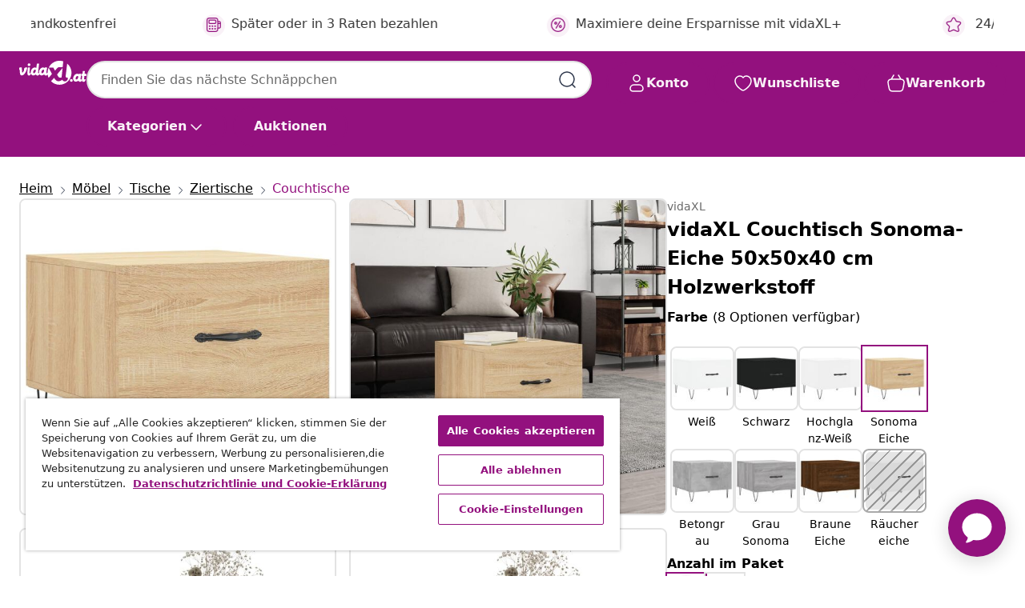

--- FILE ---
content_type: text/html; charset=utf-8
request_url: https://vidaxl-prod.ada.support/api/auth/pusher/chatter/multi/
body_size: 386
content:
{"private-encrypted-0681e766-86d3-4bdc-9c17-1b39bda9e1cf": {"status": 200, "data": {"auth": "e9b08aea0c687233eb90:cd13826312d42727a6436214274eac98349ea6fefb2687cb1e54a22c357fd2bf", "shared_secret": "BhqStjVxkXuJssJDWGyOT/wwFiepzmCI/Dn06LCi13k=", "channel_data": "{\"user_id\": \"6968f0508853a9700da0a00f\"}"}}, "presence-chatter-0681e766-86d3-4bdc-9c17-1b39bda9e1cf": {"status": 200, "data": {"auth": "e9b08aea0c687233eb90:33daa40e8b99ac31334d4b0d94b67983d224e53a8ee12271b715804aa2f3ebe8", "channel_data": "{\"user_id\": \"6968f0508853a9700da0a00f\"}"}}}

--- FILE ---
content_type: text/javascript; charset=utf-8
request_url: https://e.cquotient.com/recs/bfns-vidaxl-at/Recently_Viewed_All_Pages?callback=CQuotient._callback2&_=1768484937410&_device=mac&userId=&cookieId=abriCq0jwx4oHFDsgxmB0UlO7Y&emailId=&anchors=id%3A%3AM3030792%7C%7Csku%3A%3A8720845428471%7C%7Ctype%3A%3A%7C%7Calt_id%3A%3A&slotId=pdp-recommendations-slot-2&slotConfigId=PDP-recently%20viewed%20(starting%20point)&slotConfigTemplate=slots%2Frecommendation%2FeinsteinProgressCarousel.isml&ccver=1.03&realm=BFNS&siteId=vidaxl-at&instanceType=prd&v=v3.1.3&json=%7B%22userId%22%3A%22%22%2C%22cookieId%22%3A%22abriCq0jwx4oHFDsgxmB0UlO7Y%22%2C%22emailId%22%3A%22%22%2C%22anchors%22%3A%5B%7B%22id%22%3A%22M3030792%22%2C%22sku%22%3A%228720845428471%22%2C%22type%22%3A%22%22%2C%22alt_id%22%3A%22%22%7D%5D%2C%22slotId%22%3A%22pdp-recommendations-slot-2%22%2C%22slotConfigId%22%3A%22PDP-recently%20viewed%20(starting%20point)%22%2C%22slotConfigTemplate%22%3A%22slots%2Frecommendation%2FeinsteinProgressCarousel.isml%22%2C%22ccver%22%3A%221.03%22%2C%22realm%22%3A%22BFNS%22%2C%22siteId%22%3A%22vidaxl-at%22%2C%22instanceType%22%3A%22prd%22%2C%22v%22%3A%22v3.1.3%22%7D
body_size: 100
content:
/**/ typeof CQuotient._callback2 === 'function' && CQuotient._callback2({"Recently_Viewed_All_Pages":{"displayMessage":"Recently_Viewed_All_Pages","recs":[],"recoUUID":"64a3d0ea-17df-43f0-9523-c6394c08e713"}});

--- FILE ---
content_type: text/javascript; charset=utf-8
request_url: https://e.cquotient.com/recs/bfns-vidaxl-at/PDP-Slot-One-B?callback=CQuotient._callback3&_=1768484937412&_device=mac&userId=&cookieId=abriCq0jwx4oHFDsgxmB0UlO7Y&emailId=&anchors=id%3A%3AM3030792%7C%7Csku%3A%3A8720845428471%7C%7Ctype%3A%3A%7C%7Calt_id%3A%3A&slotId=pdp-recommendations-slot-3&slotConfigId=PDP-Slot-Three-C&slotConfigTemplate=slots%2Frecommendation%2FeinsteinBorderedCarousel.isml&ccver=1.03&realm=BFNS&siteId=vidaxl-at&instanceType=prd&v=v3.1.3&json=%7B%22userId%22%3A%22%22%2C%22cookieId%22%3A%22abriCq0jwx4oHFDsgxmB0UlO7Y%22%2C%22emailId%22%3A%22%22%2C%22anchors%22%3A%5B%7B%22id%22%3A%22M3030792%22%2C%22sku%22%3A%228720845428471%22%2C%22type%22%3A%22%22%2C%22alt_id%22%3A%22%22%7D%5D%2C%22slotId%22%3A%22pdp-recommendations-slot-3%22%2C%22slotConfigId%22%3A%22PDP-Slot-Three-C%22%2C%22slotConfigTemplate%22%3A%22slots%2Frecommendation%2FeinsteinBorderedCarousel.isml%22%2C%22ccver%22%3A%221.03%22%2C%22realm%22%3A%22BFNS%22%2C%22siteId%22%3A%22vidaxl-at%22%2C%22instanceType%22%3A%22prd%22%2C%22v%22%3A%22v3.1.3%22%7D
body_size: 441
content:
/**/ typeof CQuotient._callback3 === 'function' && CQuotient._callback3({"PDP-Slot-One-B":{"displayMessage":"PDP-Slot-One-B","recs":[{"id":"8721158496089","product_name":"vidaXL Zweisitzer-Sofa Dunkelgrau 109 cm Samt","image_url":"https://www.vidaxl.at/dw/image/v2/BFNS_PRD/on/demandware.static/-/Sites-vidaxl-catalog-master-sku/default/dwf6758e30/hi-res/436/460/4100592/image_2_4100592.jpg","product_url":"https://www.vidaxl.at/e/vidaxl-zweisitzer-sofa-dunkelgrau-109-cm-samt/M3043270_Black.html"}],"recoUUID":"afe77366-fae3-4f80-bb1a-c58607f259d1"}});

--- FILE ---
content_type: text/javascript; charset=utf-8
request_url: https://p.cquotient.com/pebble?tla=bfns-vidaxl-at&activityType=viewProduct&callback=CQuotient._act_callback0&cookieId=abriCq0jwx4oHFDsgxmB0UlO7Y&userId=&emailId=&product=id%3A%3AM3030792%7C%7Csku%3A%3A8720845428471%7C%7Ctype%3A%3A%7C%7Calt_id%3A%3A&realm=BFNS&siteId=vidaxl-at&instanceType=prd&locale=de_AT&referrer=&currentLocation=https%3A%2F%2Fwww.vidaxl.at%2Fe%2Fvidaxl-couchtisch-sonoma-eiche-50x50x40-cm-holzwerkstoff%2F8720845428471.html&ls=true&_=1768484937390&v=v3.1.3&fbPixelId=518929031845320&json=%7B%22cookieId%22%3A%22abriCq0jwx4oHFDsgxmB0UlO7Y%22%2C%22userId%22%3A%22%22%2C%22emailId%22%3A%22%22%2C%22product%22%3A%7B%22id%22%3A%22M3030792%22%2C%22sku%22%3A%228720845428471%22%2C%22type%22%3A%22%22%2C%22alt_id%22%3A%22%22%7D%2C%22realm%22%3A%22BFNS%22%2C%22siteId%22%3A%22vidaxl-at%22%2C%22instanceType%22%3A%22prd%22%2C%22locale%22%3A%22de_AT%22%2C%22referrer%22%3A%22%22%2C%22currentLocation%22%3A%22https%3A%2F%2Fwww.vidaxl.at%2Fe%2Fvidaxl-couchtisch-sonoma-eiche-50x50x40-cm-holzwerkstoff%2F8720845428471.html%22%2C%22ls%22%3Atrue%2C%22_%22%3A1768484937390%2C%22v%22%3A%22v3.1.3%22%2C%22fbPixelId%22%3A%22518929031845320%22%7D
body_size: 405
content:
/**/ typeof CQuotient._act_callback0 === 'function' && CQuotient._act_callback0([{"k":"__cq_uuid","v":"abriCq0jwx4oHFDsgxmB0UlO7Y","m":34128000},{"k":"__cq_bc","v":"%7B%22bfns-vidaxl-at%22%3A%5B%7B%22id%22%3A%22M3030792%22%2C%22sku%22%3A%228720845428471%22%7D%5D%7D","m":2592000},{"k":"__cq_seg","v":"0~0.00!1~0.00!2~0.00!3~0.00!4~0.00!5~0.00!6~0.00!7~0.00!8~0.00!9~0.00","m":2592000}]);

--- FILE ---
content_type: text/javascript; charset=utf-8
request_url: https://e.cquotient.com/recs/bfns-vidaxl-at/PDP-Slot-Three-B?callback=CQuotient._callback1&_=1768484937409&_device=mac&userId=&cookieId=abriCq0jwx4oHFDsgxmB0UlO7Y&emailId=&anchors=id%3A%3AM3030792%7C%7Csku%3A%3A8720845428471%7C%7Ctype%3A%3A%7C%7Calt_id%3A%3A&slotId=pdp-recommendations-slot-1&slotConfigId=PDP-Slot-One-C&slotConfigTemplate=slots%2Frecommendation%2FeinsteinBackgroundCarousel.isml&ccver=1.03&realm=BFNS&siteId=vidaxl-at&instanceType=prd&v=v3.1.3&json=%7B%22userId%22%3A%22%22%2C%22cookieId%22%3A%22abriCq0jwx4oHFDsgxmB0UlO7Y%22%2C%22emailId%22%3A%22%22%2C%22anchors%22%3A%5B%7B%22id%22%3A%22M3030792%22%2C%22sku%22%3A%228720845428471%22%2C%22type%22%3A%22%22%2C%22alt_id%22%3A%22%22%7D%5D%2C%22slotId%22%3A%22pdp-recommendations-slot-1%22%2C%22slotConfigId%22%3A%22PDP-Slot-One-C%22%2C%22slotConfigTemplate%22%3A%22slots%2Frecommendation%2FeinsteinBackgroundCarousel.isml%22%2C%22ccver%22%3A%221.03%22%2C%22realm%22%3A%22BFNS%22%2C%22siteId%22%3A%22vidaxl-at%22%2C%22instanceType%22%3A%22prd%22%2C%22v%22%3A%22v3.1.3%22%7D
body_size: 1003
content:
/**/ typeof CQuotient._callback1 === 'function' && CQuotient._callback1({"PDP-Slot-Three-B":{"displayMessage":"PDP-Slot-Three-B","recs":[{"id":"8720845428570","product_name":"vidaXL Couchtische 2 Stk. Weiß 50x50x40 cm Holzwerkstoff","image_url":"https://www.vidaxl.at/dw/image/v2/BFNS_PRD/on/demandware.static/-/Sites-vidaxl-catalog-master-sku/default/dwd6723a43/hi-res/436/6392/6369/1395/829396/image_2_829396.jpg","product_url":"https://www.vidaxl.at/e/vidaxl-couchtische-2-stk.-wei%C3%9F-50x50x40-cm-holzwerkstoff/M3030793_White.html"},{"id":"8720845427931","product_name":"vidaXL Couchtische 2 Stk. Betongrau 50x50x40 cm Holzwerkstoff","image_url":"https://www.vidaxl.at/dw/image/v2/BFNS_PRD/on/demandware.static/-/Sites-vidaxl-catalog-master-sku/default/dwc94653d2/hi-res/436/6392/6369/1395/829332/image_2_829332.jpg","product_url":"https://www.vidaxl.at/e/vidaxl-couchtische-2-stk.-betongrau-50x50x40-cm-holzwerkstoff/M3030789_White.html"},{"id":"8720845428259","product_name":"vidaXL Couchtische 2 Stk. Hochglanz-Weiß 50x50x40 cm Holzwerkstoff","image_url":"https://www.vidaxl.at/dw/image/v2/BFNS_PRD/on/demandware.static/-/Sites-vidaxl-catalog-master-sku/default/dw43dbeb1a/hi-res/436/6392/6369/1395/829364/image_2_829364.jpg","product_url":"https://www.vidaxl.at/e/vidaxl-couchtische-2-stk.-hochglanz-wei%C3%9F-50x50x40-cm-holzwerkstoff/M3030791_White.html"},{"id":"8720845428730","product_name":"vidaXL Couchtische 2 Stk. Weiß 50x50x40 cm Holzwerkstoff","image_url":"https://www.vidaxl.at/dw/image/v2/BFNS_PRD/on/demandware.static/-/Sites-vidaxl-catalog-master-sku/default/dwef2cbd7f/hi-res/436/6392/6369/1395/829412/image_2_829412.jpg","product_url":"https://www.vidaxl.at/e/vidaxl-couchtische-2-stk.-wei%C3%9F-50x50x40-cm-holzwerkstoff/M3030794_White.html"},{"id":"8720845428891","product_name":"vidaXL Couchtische 2 Stk. Räuchereiche 50x50x40 cm Holzwerkstoff","image_url":"https://www.vidaxl.at/dw/image/v2/BFNS_PRD/on/demandware.static/-/Sites-vidaxl-catalog-master-sku/default/dwf236d7f3/hi-res/436/6392/6369/1395/829428/image_2_829428.jpg","product_url":"https://www.vidaxl.at/e/vidaxl-couchtische-2-stk.-rauchereiche-50x50x40-cm-holzwerkstoff/M3030795_White.html"},{"id":"8720845428112","product_name":"vidaXL Couchtisch Grau Sonoma 50x50x40 cm Holzwerkstoff","image_url":"https://www.vidaxl.at/dw/image/v2/BFNS_PRD/on/demandware.static/-/Sites-vidaxl-catalog-master-sku/default/dwcebb63b6/hi-res/436/6392/6369/1395/829348/image_2_829348.jpg","product_url":"https://www.vidaxl.at/e/vidaxl-couchtisch-grau-sonoma-50x50x40-cm-holzwerkstoff/M3030790_Black.html"},{"id":"8720287082583","product_name":"vidaXL Couchtische 2 Stk. Räuchereiche 50x50x40 cm Holzwerkstoff","image_url":"https://www.vidaxl.at/dw/image/v2/BFNS_PRD/on/demandware.static/-/Sites-vidaxl-catalog-master-sku/default/dw7535391a/hi-res/436/6392/6369/1395/812709/image_2_812709.jpg","product_url":"https://www.vidaxl.at/e/vidaxl-couchtische-2-stk.-rauchereiche-50x50x40-cm-holzwerkstoff/M3014168_Concrete_grey.html"},{"id":"8721012112063","product_name":"vidaXL Couchtisch Weiß 50x46x50 cm Holzwerkstoff","image_url":"https://www.vidaxl.at/dw/image/v2/BFNS_PRD/on/demandware.static/-/Sites-vidaxl-catalog-master-sku/default/dw6b3ba75e/hi-res/436/6392/6369/1395/830892/image_2_830892.jpg","product_url":"https://www.vidaxl.at/e/vidaxl-couchtisch-wei%C3%9F-50x46x50-cm-holzwerkstoff/M3031722_Black.html"},{"id":"8720845559014","product_name":"vidaXL Couchtische 2 Stk. Braun Eichen-Optik Holzwerkstoff","image_url":"https://www.vidaxl.at/dw/image/v2/BFNS_PRD/on/demandware.static/-/Sites-vidaxl-catalog-master-sku/default/dw46432398/hi-res/436/6392/6369/1395/823338/image_2_823338.jpg","product_url":"https://www.vidaxl.at/e/vidaxl-couchtische-2-stk.-braun-eichen-optik-holzwerkstoff/M3017956_Sonoma_oak.html"},{"id":"8719883826806","product_name":"vidaXL Couchtische 2 Stk. Altholz Massiv","image_url":"https://www.vidaxl.at/dw/image/v2/BFNS_PRD/on/demandware.static/-/Sites-vidaxl-catalog-master-sku/default/dw621f6587/hi-res/436/6392/6369/1395/286579/image_1_286579.jpg","product_url":"https://www.vidaxl.at/e/vidaxl-couchtische-2-stk.-altholz-massiv/M3000877_Mango_Wood.html"},{"id":"8721012466166","product_name":"vidaXL Couchtisch mit LED-Leuchten Weiß 90x50x40 cm","image_url":"https://www.vidaxl.at/dw/image/v2/BFNS_PRD/on/demandware.static/-/Sites-vidaxl-catalog-master-sku/default/dwbdfa10ef/hi-res/436/6392/6369/1395/839840/image_2_839840.jpg","product_url":"https://www.vidaxl.at/e/vidaxl-couchtisch-mit-led-leuchten-wei%C3%9F-90x50x40-cm/M3034003_White.html"},{"id":"8721012466395","product_name":"vidaXL Couchtisch mit LED-Leuchten Räuchereiche 50x50x40 cm","image_url":"https://www.vidaxl.at/dw/image/v2/BFNS_PRD/on/demandware.static/-/Sites-vidaxl-catalog-master-sku/default/dw096a0238/hi-res/436/6392/6369/1395/839868/image_2_839868.jpg","product_url":"https://www.vidaxl.at/e/vidaxl-couchtisch-mit-led-leuchten-rauchereiche-50x50x40-cm/M3034005_Sonoma_oak.html"},{"id":"8721012372139","product_name":"vidaXL Couchtisch mit Schubladen 50x50x40 cm Massivholz Mango","image_url":"https://www.vidaxl.at/dw/image/v2/BFNS_PRD/on/demandware.static/-/Sites-vidaxl-catalog-master-sku/default/dw47d5f083/hi-res/436/6392/6369/1395/374054/image_1_374054.jpg","product_url":"https://www.vidaxl.at/e/vidaxl-couchtisch-mit-schubladen-50x50x40-cm-massivholz-mango/M3043585.html"},{"id":"8720845427733","product_name":"vidaXL Couchtisch Weiß 102x50x40 cm Holzwerkstoff","image_url":"https://www.vidaxl.at/dw/image/v2/BFNS_PRD/on/demandware.static/-/Sites-vidaxl-catalog-master-sku/default/dwa1e7c20b/hi-res/436/6392/6369/1395/829312/image_2_829312.jpg","product_url":"https://www.vidaxl.at/e/vidaxl-couchtisch-wei%C3%9F-102x50x40-cm-holzwerkstoff/M3030786_Concrete_grey.html"},{"id":"8720286841181","product_name":"vidaXL Satztische 2 Stk. Honigbraun Massivholz Kiefer","image_url":"https://www.vidaxl.at/dw/image/v2/BFNS_PRD/on/demandware.static/-/Sites-vidaxl-catalog-master-sku/default/dw7216e6b0/hi-res/436/6392/6369/1395/813526/image_2_813526.jpg","product_url":"https://www.vidaxl.at/e/vidaxl-satztische-2-stk.-honigbraun-massivholz-kiefer/M3013367_White.html"}],"recoUUID":"4aa560b8-0d99-4a0d-9f5a-b09fcf7bb324"}});